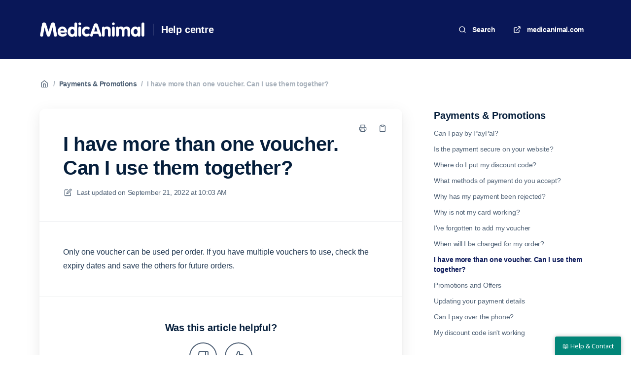

--- FILE ---
content_type: text/html; charset=utf-8
request_url: https://help.medicanimal.com/en/articles/112-i-have-more-than-one-voucher-can-i-use-them-together
body_size: 9359
content:
<!DOCTYPE html>
<html lang="en">
  <head prefix="og: http://ogp.me/ns#">
    <title>I have more than one voucher. Can I use them together?</title>
    <style>
      body {
        margin: 0;
      }
      .elevio-kb-wrapper {
        -webkit-box-align: center;
        -ms-flex-align: center;
        align-items: center;
        color: #3e4c59;
        display: -webkit-box;
        display: -ms-flexbox;
        display: flex;
        height: 100vh;
        -webkit-box-orient: vertical;
        -webkit-box-direction: normal;
        -ms-flex-direction: column;
        flex-direction: column;
        -webkit-box-pack: center;
        -ms-flex-pack: center;
        justify-content: center;
      }
      .elevio-kb-loading-spinner {
        -webkit-animation-name: elevio-kb-spin;
        animation-name: elevio-kb-spin;
        -webkit-animation-duration: 800ms;
        animation-duration: 800ms;
        -webkit-animation-iteration-count: infinite;
        animation-iteration-count: infinite;
        -webkit-animation-timing-function: linear;
        animation-timing-function: linear;
        block-size: 1.25rem;
        fill: #5644d8;
        inline-size: 1.25rem;
        padding: 0.25rem;
      }
      @-webkit-keyframes elevio-kb-spin {
        from {
          -webkit-transform: rotate(0deg);
          transform: rotate(0deg);
        }
        to {
          -webkit-transform: rotate(360deg);
          transform: rotate(360deg);
        }
      }
      @keyframes elevio-kb-spin {
        from {
          -webkit-transform: rotate(0deg);
          transform: rotate(0deg);
        }
        to {
          -webkit-transform: rotate(360deg);
          transform: rotate(360deg);
        }
      }
    </style>

     
    <link rel="canonical" href="https://help.medicanimal.com/en/articles/112-i-have-more-than-one-voucher-can-i-use-them-together" />
    <meta property="og:url" content="https://help.medicanimal.com/en/articles/112-i-have-more-than-one-voucher-can-i-use-them-together" />
      
 
  <meta name="keywords" content="voucher code promo code"></meta>

<meta name="description" content=""></meta>
<meta property="og:description" content=""></meta>


<script type="application/ld+json">{"mainEntity":[{"@type":"Question","name":"I have more than one voucher. Can I use them together?","acceptedAnswer":{"@type":"Answer","text":"Only one voucher can be used per order. If you have multiple vouchers to use, check the expiry dates and save the others for future orders."}}],"@context":"http://schema.org","@type":"FAQPage","name":"I have more than one voucher. Can I use them together?","headline":"I have more than one voucher. Can I use them together?","author":{"@type":"Person","name":"Margot Da Cunha","image":"https://www.gravatar.com/avatar/80d2fddca86120e5b9346b6255528539?e=margot.dacunha@pet-supermarket.co.uk&s=300&d=https%3A%2F%2Fui-avatars.com%2Fapi%2F/Margot%2BDa%2BCunha%2Bmargot.da.cunha%2540paws.com/300/69D59A/FFF/2/0.40"},"copyrightHolder":{"@type":"Organization","name":"MedicAnimal"},"publisher":{"@type":"Organization","name":"MedicAnimal"},"url":"https://help.medicanimal.com/en/articles/112-i-have-more-than-one-voucher-can-i-use-them-together","image":null,"mainEntityOfPage":"https://help.medicanimal.com/en/articles/112-i-have-more-than-one-voucher-can-i-use-them-together","dateCreated":"2022-02-10","datePublished":"2022-09-21","dateModified":"2022-09-21"}</script> 

    <meta charset="utf-8" />
    <meta http-equiv="X-UA-Compatible" content="IE=edge" />
    <meta name="viewport" content="width=device-width, initial-scale=1" />

    
    <link
      rel="shortcut icon"
      type="image/png"
      href="https://cdn.elev.io/kb/v2/themes/2/b2b1ed2b-1f59-4e07-b67c-d26c57e67119/assets/favicon.ico"
    />
    

    <link rel="stylesheet" href="https://cdn.elev.io/kb/v2/themes/2/b2b1ed2b-1f59-4e07-b67c-d26c57e67119/styles.css" />
    <link rel="stylesheet" href="https://cdn.elev.io/kb/v2/deployed/620147021c15c/fa01bfd2-126b-49f3-bc7f-cde90ebacfc6/styles-snippet.css" />

    <!-- <script
      src="https://js.sentry-cdn.com/7fb0ca92ae2d4dc49fffbe1b145e4511.min.js"
      crossorigin="anonymous"
    ></script> -->

    <script
      defer
      type="text/javascript"
      src="https://cdn.elev.io/kb/v2/themes/2/b2b1ed2b-1f59-4e07-b67c-d26c57e67119/localisation/en/lang.js"
    ></script>
    <script
      defer
      type="text/javascript"
      src="https://cdn.elev.io/kb/v2/deployed/620147021c15c/fa01bfd2-126b-49f3-bc7f-cde90ebacfc6/localisation/en/lang-snippet.js"
    ></script>

    
    <script type="text/javascript" defer src="https://cdn.elev.io/kb/v2/themes/2/b2b1ed2b-1f59-4e07-b67c-d26c57e67119/script.js"></script>
    
  </head>

  <body class="logged-out article-page">
    <div id="kb-target">
      <div class="elevio-kb-wrapper">
        <svg class="elevio-kb-loading-spinner" viewBox="0 0 24 24">
          <path
            d="M9.65892 0.230582C11.9867 -0.232441 14.3995 0.00519931 16.5922 0.913451C18.7849 1.8217 20.6591 3.35977 21.9776 5.33316C23.2962 7.30655 24 9.62663 24 12H20C20 10.4178 19.5308 8.87104 18.6518 7.55544C17.7727 6.23985 16.5233 5.21447 15.0615 4.60897C13.5997 4.00347 11.9911 3.84504 10.4393 4.15372C8.88744 4.4624 7.46197 5.22433 6.34315 6.34315C5.22433 7.46197 4.4624 8.88744 4.15372 10.4393C3.84504 11.9911 4.00347 13.5997 4.60897 15.0615C5.21447 16.5233 6.23985 17.7727 7.55544 18.6518C8.87104 19.5308 10.4178 20 12 20V24C9.62663 24 7.30655 23.2962 5.33316 21.9776C3.35977 20.6591 1.8217 18.7849 0.913451 16.5922C0.00519943 14.3995 -0.232441 11.9867 0.230582 9.65892C0.693605 7.33115 1.83649 5.19295 3.51472 3.51472C5.19295 1.83649 7.33115 0.693605 9.65892 0.230582Z"
          />
        </svg>
      </div>
    </div>

    <script>
      window.companyUid = '620147021c15c';
      window.companyName = 'MedicAnimal';
      window.companyUrl = 'https://www.medicanimal.com';
      window.whitelabelEnabled = false;
      window.feedbackEnabled = true;
      window.feedbackEmailFieldHidden = true;
      window.searchAsYouTypeEnabled = false;
      window.agentLoginEnabled = false;
      window.ssoEnabled = false;
      window.ssoForced = false;
      window.ssoUrl = '';
      window.cname = 'help.medicanimal.com';
      window.subdomain = 'medicanimal';
      window.languageId = 'en';
      window.baseUrl = 'https://help.medicanimal.com';
      window.supportedLanguages = JSON.parse('[{"id":"en","englishName":"English","nativeName":"English"}]');
      window.initialData = JSON.parse('{"page":{"pageType":"article","articleId":"112","data":{"article":{"id":"112","title":"I have more than one voucher. Can I use them together?","slug":"112-i-have-more-than-one-voucher-can-i-use-them-together","summary":null,"body":"\\u003Cp\\u003EOnly one voucher can be used per order. If you have multiple vouchers to use, check the expiry dates and save the others for future orders.\\u003C\\u002Fp\\u003E","bodyText":"Only one voucher can be used per order. If you have multiple vouchers to use, check the expiry dates and save the others for future orders.","keywords":["voucher code","promo code"],"accessControl":{"access":"PUBLIC","isInternal":false,"smartGroups":[]},"featuredImageUrl":null,"createdAt":1644489952000,"lastUpdatedAt":1663754616000,"lastPublishedAt":1663754616000,"author":{"id":"46515","name":"Margot Da Cunha","avatar":"https:\\u002F\\u002Fwww.gravatar.com\\u002Favatar\\u002F80d2fddca86120e5b9346b6255528539?e=margot.dacunha@pet-supermarket.co.uk&s=300&d=https%3A%2F%2Fui-avatars.com%2Fapi%2F\\u002FMargot%2BDa%2BCunha%2Bmargot.da.cunha%2540paws.com\\u002F300\\u002F69D59A\\u002FFFF\\u002F2\\u002F0.40"},"wordCount":26,"category":{"id":"10","title":"Payments & Promotions ","slug":"10-payments-promotions","featuredImageUrl":null,"articles":{"results":[{"id":"100","title":"Can I pay by PayPal?","slug":"100-can-i-pay-by-paypal","summary":null,"lastPublishedAt":1663753026000,"accessControl":{"access":"PUBLIC","isInternal":false}},{"id":"102","title":"Is the payment secure on your website?","slug":"102-is-the-payment-secure-on-your-website","summary":null,"lastPublishedAt":1644673886000,"accessControl":{"access":"PUBLIC","isInternal":false}},{"id":"103","title":"Where do I put my discount code?","slug":"103-where-do-i-put-my-discount-code","summary":null,"lastPublishedAt":1709747975000,"accessControl":{"access":"PUBLIC","isInternal":false}},{"id":"105","title":"What methods of payment do you accept?","slug":"105-what-methods-of-payment-do-you-accept","summary":null,"lastPublishedAt":1709293873000,"accessControl":{"access":"PUBLIC","isInternal":false}},{"id":"107","title":"Why has my payment been rejected?","slug":"107-why-has-my-payment-been-rejected","summary":null,"lastPublishedAt":1709300199000,"accessControl":{"access":"PUBLIC","isInternal":false}},{"id":"109","title":"Why is not my card working?","slug":"109-why-is-not-my-card-working","summary":null,"lastPublishedAt":1709300226000,"accessControl":{"access":"PUBLIC","isInternal":false}},{"id":"110","title":"I\'ve forgotten to add my voucher","slug":"110-i-ve-forgotten-to-add-my-voucher","summary":null,"lastPublishedAt":1690468251000,"accessControl":{"access":"PUBLIC","isInternal":false}},{"id":"111","title":"When will I be charged for my order?","slug":"111-when-will-i-be-charged-for-my-order","summary":null,"lastPublishedAt":1644675325000,"accessControl":{"access":"PUBLIC","isInternal":false}},{"id":"112","title":"I have more than one voucher. Can I use them together?","slug":"112-i-have-more-than-one-voucher-can-i-use-them-together","summary":null,"lastPublishedAt":1663754616000,"accessControl":{"access":"PUBLIC","isInternal":false}},{"id":"166","title":"Promotions and Offers ","slug":"166-promotions-and-offers","summary":null,"lastPublishedAt":1709299439000,"accessControl":{"access":"PUBLIC","isInternal":false}},{"id":"171","title":"Updating your payment details","slug":"171-updating-your-payment-details","summary":null,"lastPublishedAt":1690810977000,"accessControl":{"access":"PUBLIC","isInternal":false}},{"id":"97","title":"Can I pay over the phone?","slug":"97-can-i-pay-over-the-phone","summary":null,"lastPublishedAt":1690468190000,"accessControl":{"access":"PUBLIC","isInternal":false}},{"id":"99","title":"My discount code isn\'t working","slug":"99-my-discount-code-isn-t-working","summary":null,"lastPublishedAt":1709747930000,"accessControl":{"access":"PUBLIC","isInternal":false}}],"pageInfo":{"totalCount":13}},"parentCategory":null,"subCategories":[]}},"relatedArticles":{"results":[],"pageInfo":{"totalCount":0}}}},"categoryTree":{"categories":[{"id":"3","title":"Delivery","slug":"3-delivery","featuredImageUrl":null,"articles":{"results":[{"id":"6","title":"How can I track my order?","slug":"6-how-can-i-track-my-order","summary":null,"lastPublishedAt":1736158832000,"accessControl":{"access":"PUBLIC","isInternal":false}},{"id":"15","title":"How much is delivery?","slug":"15-how-much-is-delivery","summary":null,"lastPublishedAt":1729254673000,"accessControl":{"access":"PUBLIC","isInternal":false}},{"id":"16","title":"What is a ‘safe place’ in which to leave my delivery?","slug":"16-what-is-a-safe-place-in-which-to-leave-my-delivery","summary":null,"lastPublishedAt":1663749464000,"accessControl":{"access":"PUBLIC","isInternal":false}},{"id":"17","title":"My order is missing an item","slug":"17-my-order-is-missing-an-item","summary":null,"lastPublishedAt":1690555900000,"accessControl":{"access":"PUBLIC","isInternal":false}},{"id":"18","title":"I have a courier complaint","slug":"18-i-have-a-courier-complaint","summary":null,"lastPublishedAt":1729855930000,"accessControl":{"access":"PUBLIC","isInternal":false}},{"id":"21","title":"I missed my delivery","slug":"21-i-missed-my-delivery","summary":null,"lastPublishedAt":1729855937000,"accessControl":{"access":"PUBLIC","isInternal":false}},{"id":"22","title":"Which courier do you use?","slug":"22-which-courier-do-you-use","summary":null,"lastPublishedAt":1729855970000,"accessControl":{"access":"PUBLIC","isInternal":false}},{"id":"23","title":"Why are you not delivering to my area?","slug":"23-why-are-you-not-delivering-to-my-area","summary":null,"lastPublishedAt":1644485898000,"accessControl":{"access":"PUBLIC","isInternal":false}},{"id":"24","title":"How do I change my delivery address?","slug":"24-how-do-i-change-my-delivery-address","summary":null,"lastPublishedAt":1709293061000,"accessControl":{"access":"PUBLIC","isInternal":false}},{"id":"25","title":"How long does delivery take?","slug":"25-how-long-does-delivery-take","summary":null,"lastPublishedAt":1736158846000,"accessControl":{"access":"PUBLIC","isInternal":false}},{"id":"26","title":"My order has arrived damaged","slug":"26-my-order-has-arrived-damaged","summary":null,"lastPublishedAt":1690556003000,"accessControl":{"access":"PUBLIC","isInternal":false}},{"id":"27","title":"I have received the wrong item","slug":"27-i-have-received-the-wrong-item","summary":null,"lastPublishedAt":1690556053000,"accessControl":{"access":"PUBLIC","isInternal":false}},{"id":"28","title":"Why does my tracking number not work?","slug":"28-why-does-my-tracking-number-not-work","summary":null,"lastPublishedAt":1709292746000,"accessControl":{"access":"PUBLIC","isInternal":false}},{"id":"29","title":"Only part of my order has arrived?","slug":"29-only-part-of-my-order-has-arrived","summary":null,"lastPublishedAt":1690556084000,"accessControl":{"access":"PUBLIC","isInternal":false}},{"id":"30","title":"Do I need to be at home when you deliver?","slug":"30-do-i-need-to-be-at-home-when-you-deliver","summary":null,"lastPublishedAt":1644595501000,"accessControl":{"access":"PUBLIC","isInternal":false}}],"pageInfo":{"totalCount":15}},"parentCategory":null,"subCategories":[]},{"id":"9","title":"Repeat orders ","slug":"9-repeat-orders","featuredImageUrl":null,"articles":{"results":[{"id":"80","title":"What is a repeat order?","slug":"80-what-is-a-repeat-order","summary":null,"lastPublishedAt":1663752613000,"accessControl":{"access":"PUBLIC","isInternal":false}},{"id":"81","title":"Will I get charged for delivery?","slug":"81-will-i-get-charged-for-delivery","summary":null,"lastPublishedAt":1709749129000,"accessControl":{"access":"PUBLIC","isInternal":false}},{"id":"82","title":"What price will I pay for repeat orders?","slug":"82-what-price-will-i-pay-for-repeat-orders","summary":null,"lastPublishedAt":1709749168000,"accessControl":{"access":"PUBLIC","isInternal":false}},{"id":"84","title":"When will my repeat orders be delivered to me?","slug":"84-when-will-my-repeat-orders-be-delivered-to-me","summary":null,"lastPublishedAt":1709749274000,"accessControl":{"access":"PUBLIC","isInternal":false}},{"id":"89","title":"How can I return a repeat order product?","slug":"89-how-can-i-return-a-repeat-order-product","summary":null,"lastPublishedAt":1709749072000,"accessControl":{"access":"PUBLIC","isInternal":false}}],"pageInfo":{"totalCount":5}},"parentCategory":null,"subCategories":[]},{"id":"5","title":"My account","slug":"5-my-account","featuredImageUrl":null,"articles":{"results":[{"id":"165","title":"How do I log out of my account? ","slug":"165-how-do-i-log-out-of-my-account","summary":null,"lastPublishedAt":1709748269000,"accessControl":{"access":"PUBLIC","isInternal":false}},{"id":"31","title":"I can\'t log into my account","slug":"31-i-can-t-log-into-my-account","summary":null,"lastPublishedAt":1709739887000,"accessControl":{"access":"PUBLIC","isInternal":false}},{"id":"33","title":"How do I log in to my account?","slug":"33-how-do-i-log-in-to-my-account","summary":null,"lastPublishedAt":1709748105000,"accessControl":{"access":"PUBLIC","isInternal":false}},{"id":"35","title":"Unsubscribing from our emails","slug":"35-unsubscribing-from-our-emails","summary":null,"lastPublishedAt":1709744815000,"accessControl":{"access":"PUBLIC","isInternal":false}},{"id":"37","title":"Why do I need an account?","slug":"37-why-do-i-need-an-account","summary":null,"lastPublishedAt":1709747740000,"accessControl":{"access":"PUBLIC","isInternal":false}},{"id":"40","title":"Do I need to register to place an order?","slug":"40-do-i-need-to-register-to-place-an-order","summary":null,"lastPublishedAt":1663681363000,"accessControl":{"access":"PUBLIC","isInternal":false}},{"id":"41","title":"How do I register?","slug":"41-how-do-i-register","summary":null,"lastPublishedAt":1709740577000,"accessControl":{"access":"PUBLIC","isInternal":false}},{"id":"43","title":"Where can I sign up for the newsletter?","slug":"43-where-can-i-sign-up-for-the-newsletter","summary":null,"lastPublishedAt":1709744879000,"accessControl":{"access":"PUBLIC","isInternal":false}},{"id":"44","title":"When I try to register, I\'m told my email is already in use. What should I do?","slug":"44-when-i-try-to-register-i-m-told-my-email-is-already-in-use-what-should-i-do","summary":null,"lastPublishedAt":1709748315000,"accessControl":{"access":"PUBLIC","isInternal":false}}],"pageInfo":{"totalCount":9}},"parentCategory":null,"subCategories":[]},{"id":"6","title":"Contacts us","slug":"6-contacts-us","featuredImageUrl":null,"articles":{"results":[{"id":"45","title":"Contact us","slug":"45-contact-us","summary":null,"lastPublishedAt":1736158824000,"accessControl":{"access":"PUBLIC","isInternal":false}}],"pageInfo":{"totalCount":1}},"parentCategory":null,"subCategories":[]},{"id":"7","title":"Returns & Refunds","slug":"7-returns-refunds","featuredImageUrl":null,"articles":{"results":[{"id":"46","title":"I want to return my order","slug":"46-i-want-to-return-my-order","summary":null,"lastPublishedAt":1709293152000,"accessControl":{"access":"PUBLIC","isInternal":false}},{"id":"47","title":"My item has a fault","slug":"47-my-item-has-a-fault","summary":null,"lastPublishedAt":1690555555000,"accessControl":{"access":"PUBLIC","isInternal":false}},{"id":"48","title":"I have not received my refund?","slug":"48-i-have-not-received-my-refund","summary":null,"lastPublishedAt":1663752826000,"accessControl":{"access":"PUBLIC","isInternal":false}},{"id":"49","title":"Will you refund my original delivery charge if I return goods?","slug":"49-will-you-refund-my-original-delivery-charge-if-i-return-goods","summary":null,"lastPublishedAt":1663752747000,"accessControl":{"access":"PUBLIC","isInternal":false}},{"id":"50","title":"Return Policy","slug":"50-return-policy","summary":null,"lastPublishedAt":1701764552000,"accessControl":{"access":"PUBLIC","isInternal":false}},{"id":"51","title":"Do I have to pay for a return?","slug":"51-do-i-have-to-pay-for-a-return","summary":null,"lastPublishedAt":1663683928000,"accessControl":{"access":"PUBLIC","isInternal":false}},{"id":"52","title":"How long does a refund take to process?","slug":"52-how-long-does-a-refund-take-to-process","summary":null,"lastPublishedAt":1663752703000,"accessControl":{"access":"PUBLIC","isInternal":false}},{"id":"53","title":"How to arrange a return to a Parcel shop","slug":"53-how-to-arrange-a-return-to-a-parcel-shop","summary":null,"lastPublishedAt":1701764604000,"accessControl":{"access":"PUBLIC","isInternal":false}},{"id":"54","title":"Are there any items that can\'t be refunded?","slug":"54-are-there-any-items-that-can-t-be-refunded","summary":null,"lastPublishedAt":1663752971000,"accessControl":{"access":"PUBLIC","isInternal":false}}],"pageInfo":{"totalCount":9}},"parentCategory":null,"subCategories":[]},{"id":"8","title":"Orders","slug":"8-orders","featuredImageUrl":null,"articles":{"results":[{"id":"59","title":"How do I cancel my order?","slug":"59-how-do-i-cancel-my-order","summary":null,"lastPublishedAt":1709748395000,"accessControl":{"access":"PUBLIC","isInternal":false}},{"id":"60","title":"Are you based in the UK?","slug":"60-are-you-based-in-the-uk","summary":null,"lastPublishedAt":1690810236000,"accessControl":{"access":"PUBLIC","isInternal":false}},{"id":"61","title":"Why does my order show it is awaiting approval?","slug":"61-why-does-my-order-show-it-is-awaiting-approval","summary":null,"lastPublishedAt":1644599222000,"accessControl":{"access":"PUBLIC","isInternal":false}},{"id":"62","title":"Can I collect my order from you in person?","slug":"62-can-i-collect-my-order-from-you-in-person","summary":null,"lastPublishedAt":1644599020000,"accessControl":{"access":"PUBLIC","isInternal":false}},{"id":"63","title":"Viewing my Order Status?","slug":"63-viewing-my-order-status","summary":null,"lastPublishedAt":1709748588000,"accessControl":{"access":"PUBLIC","isInternal":false}},{"id":"64","title":"Why does my order show a different price at checkout?","slug":"64-why-does-my-order-show-a-different-price-at-checkout","summary":null,"lastPublishedAt":1644599193000,"accessControl":{"access":"PUBLIC","isInternal":false}},{"id":"66","title":"Pharmacy","slug":"66-pharmacy","summary":null,"lastPublishedAt":1663751154000,"accessControl":{"access":"PUBLIC","isInternal":false}},{"id":"67","title":"Do your prices include VAT?","slug":"67-do-your-prices-include-vat","summary":null,"lastPublishedAt":1663751108000,"accessControl":{"access":"PUBLIC","isInternal":false}},{"id":"68","title":"How do I place my order?","slug":"68-how-do-i-place-my-order","summary":null,"lastPublishedAt":1690555392000,"accessControl":{"access":"PUBLIC","isInternal":false}},{"id":"69","title":"Adding Products to Your Shopping Cart","slug":"69-adding-products-to-your-shopping-cart","summary":null,"lastPublishedAt":1663751262000,"accessControl":{"access":"PUBLIC","isInternal":false}},{"id":"70","title":"Where can I find details of my order?","slug":"70-where-can-i-find-details-of-my-order","summary":null,"lastPublishedAt":1709748810000,"accessControl":{"access":"PUBLIC","isInternal":false}},{"id":"71","title":"How can I tell if my order has been successfully placed?","slug":"71-how-can-i-tell-if-my-order-has-been-successfully-placed","summary":null,"lastPublishedAt":1644599338000,"accessControl":{"access":"PUBLIC","isInternal":false}},{"id":"72","title":"Why do you ask me additional questions before I buy certain items?","slug":"72-why-do-you-ask-me-additional-questions-before-i-buy-certain-items","summary":null,"lastPublishedAt":1644599398000,"accessControl":{"access":"PUBLIC","isInternal":false}},{"id":"73","title":"Do you sell prescription medicines?","slug":"73-do-you-sell-prescription-medicines","summary":null,"lastPublishedAt":1663751887000,"accessControl":{"access":"PUBLIC","isInternal":false}},{"id":"76","title":"Can I add items once my order has been placed?","slug":"76-can-i-add-items-once-my-order-has-been-placed","summary":null,"lastPublishedAt":1663751021000,"accessControl":{"access":"PUBLIC","isInternal":false}},{"id":"74","title":"Is there a minimum spend?","slug":"74-is-there-a-minimum-spend","summary":null,"lastPublishedAt":1663752015000,"accessControl":{"access":"PUBLIC","isInternal":false}},{"id":"163","title":"I have received an incorrect order","slug":"163-i-have-received-an-incorrect-order","summary":null,"lastPublishedAt":1690555326000,"accessControl":{"access":"PUBLIC","isInternal":false}},{"id":"77","title":"Why is an item no longer in my basket?","slug":"77-why-is-an-item-no-longer-in-my-basket","summary":null,"lastPublishedAt":1644599456000,"accessControl":{"access":"PUBLIC","isInternal":false}}],"pageInfo":{"totalCount":18}},"parentCategory":null,"subCategories":[]},{"id":"10","title":"Payments & Promotions ","slug":"10-payments-promotions","featuredImageUrl":null,"articles":{"results":[{"id":"100","title":"Can I pay by PayPal?","slug":"100-can-i-pay-by-paypal","summary":null,"lastPublishedAt":1663753026000,"accessControl":{"access":"PUBLIC","isInternal":false}},{"id":"102","title":"Is the payment secure on your website?","slug":"102-is-the-payment-secure-on-your-website","summary":null,"lastPublishedAt":1644673886000,"accessControl":{"access":"PUBLIC","isInternal":false}},{"id":"103","title":"Where do I put my discount code?","slug":"103-where-do-i-put-my-discount-code","summary":null,"lastPublishedAt":1709747975000,"accessControl":{"access":"PUBLIC","isInternal":false}},{"id":"105","title":"What methods of payment do you accept?","slug":"105-what-methods-of-payment-do-you-accept","summary":null,"lastPublishedAt":1709293873000,"accessControl":{"access":"PUBLIC","isInternal":false}},{"id":"107","title":"Why has my payment been rejected?","slug":"107-why-has-my-payment-been-rejected","summary":null,"lastPublishedAt":1709300199000,"accessControl":{"access":"PUBLIC","isInternal":false}},{"id":"109","title":"Why is not my card working?","slug":"109-why-is-not-my-card-working","summary":null,"lastPublishedAt":1709300226000,"accessControl":{"access":"PUBLIC","isInternal":false}},{"id":"110","title":"I\'ve forgotten to add my voucher","slug":"110-i-ve-forgotten-to-add-my-voucher","summary":null,"lastPublishedAt":1690468251000,"accessControl":{"access":"PUBLIC","isInternal":false}},{"id":"111","title":"When will I be charged for my order?","slug":"111-when-will-i-be-charged-for-my-order","summary":null,"lastPublishedAt":1644675325000,"accessControl":{"access":"PUBLIC","isInternal":false}},{"id":"112","title":"I have more than one voucher. Can I use them together?","slug":"112-i-have-more-than-one-voucher-can-i-use-them-together","summary":null,"lastPublishedAt":1663754616000,"accessControl":{"access":"PUBLIC","isInternal":false}},{"id":"166","title":"Promotions and Offers ","slug":"166-promotions-and-offers","summary":null,"lastPublishedAt":1709299439000,"accessControl":{"access":"PUBLIC","isInternal":false}},{"id":"171","title":"Updating your payment details","slug":"171-updating-your-payment-details","summary":null,"lastPublishedAt":1690810977000,"accessControl":{"access":"PUBLIC","isInternal":false}},{"id":"97","title":"Can I pay over the phone?","slug":"97-can-i-pay-over-the-phone","summary":null,"lastPublishedAt":1690468190000,"accessControl":{"access":"PUBLIC","isInternal":false}},{"id":"99","title":"My discount code isn\'t working","slug":"99-my-discount-code-isn-t-working","summary":null,"lastPublishedAt":1709747930000,"accessControl":{"access":"PUBLIC","isInternal":false}}],"pageInfo":{"totalCount":13}},"parentCategory":null,"subCategories":[]},{"id":"12","title":"Pet advice & Product  ","slug":"12-pet-advice-product","featuredImageUrl":null,"articles":{"results":[{"id":"122","title":"Can I speak to an Animal Health Advisor?","slug":"122-can-i-speak-to-an-animal-health-advisor","summary":null,"lastPublishedAt":1690555175000,"accessControl":{"access":"PUBLIC","isInternal":false}},{"id":"124","title":"Are you licensed to sell medicines?","slug":"124-are-you-licensed-to-sell-medicines","summary":null,"lastPublishedAt":1663754447000,"accessControl":{"access":"PUBLIC","isInternal":false}},{"id":"125","title":"My pet has reacted badly to the medicine","slug":"125-my-pet-has-reacted-badly-to-the-medicine","summary":null,"lastPublishedAt":1663683731000,"accessControl":{"access":"PUBLIC","isInternal":false}},{"id":"126","title":"Why do I need to supply my animals details?","slug":"126-why-do-i-need-to-supply-my-animals-details","summary":null,"lastPublishedAt":1730201349000,"accessControl":{"access":"PUBLIC","isInternal":false}},{"id":"127","title":"Can I collect the medication from you in person?","slug":"127-can-i-collect-the-medication-from-you-in-person","summary":null,"lastPublishedAt":1644491579000,"accessControl":{"access":"PUBLIC","isInternal":false}},{"id":"128","title":"How do I find what I want?","slug":"128-how-do-i-find-what-i-want","summary":null,"lastPublishedAt":1644598710000,"accessControl":{"access":"PUBLIC","isInternal":false}},{"id":"129","title":"My product is discontinued","slug":"129-my-product-is-discontinued","summary":null,"lastPublishedAt":1690555054000,"accessControl":{"access":"PUBLIC","isInternal":false}},{"id":"130","title":"What do I do if the product I want is out of stock?","slug":"130-what-do-i-do-if-the-product-i-want-is-out-of-stock","summary":null,"lastPublishedAt":1690555106000,"accessControl":{"access":"PUBLIC","isInternal":false}},{"id":"167","title":"Product recommendation ","slug":"167-product-recommendation","summary":null,"lastPublishedAt":1690555223000,"accessControl":{"access":"PUBLIC","isInternal":false}}],"pageInfo":{"totalCount":9}},"parentCategory":null,"subCategories":[]}]}}');
      window.jsSnippetUrl = 'https://cdn.elev.io/kb/v2/deployed/620147021c15c/fa01bfd2-126b-49f3-bc7f-cde90ebacfc6/script-snippet.js';
      window.assetsLocation = 'https://cdn.elev.io/kb/v2/themes/2/b2b1ed2b-1f59-4e07-b67c-d26c57e67119/assets';
      window.themeOptions = JSON.parse('{"customJS":"document.getElementsByClassName(\'kb-nav__details-logo-image\')[0].onclick = function() {\\n  var language = window.location.pathname.split(\'\\u002F\')[1];\\n  if(language == \'en\'){\\n   document.location.href = \'https:\\u002F\\u002Fwww.medicanimal.com\\u002F\';\\n  }\\n  else{\\n  document.location.href = \'https:\\u002F\\u002Fwww.medicanimal.\'+language+\'\\u002F\'; \\n  }\\n   return false;\\n};\\nconst kbLanguage = (window.location.pathname.split(\'\\u002F\')[1].length == 2) ? window.location.pathname.split(\'\\u002F\')[1] : \'en\';\\nconst elevTranslation = {\\n    \\"en\\": {\\n        \\"translation\\":\\"Thank you, We will get back to you within 1 working day.\\",\\n        \\"dixaWidgetId\\":\\"9f5b1763c-cc8b-4ca4-9d4f-fb4d70e0d0eb\\"\\n    },\\n    \\"fr\\": {\\n        \\"translation\\": \\"Merci, nous reviendrons vers vous sous 1 jour ouvre.\\",\\n        \\"dixaWidgetId\\": \\"9c40aff5-ebd6-4d4e-b30f-9aa84e4cfc5a\\"\\n    },\\n    \\"de\\": {\\n        \\"translation\\": \\"Vielen Dank, wir werden Ihnen innerhalb eines Arbeitstages antworten.\\",\\n        \\"dixaWidgetId\\": \\"80ecbc47-5246-4240-903d-50268bb1483e\\"\\n    },\\n    \\"nl\\": {\\n        \\"translation\\": \\"Hartelijk dank, we zullen u binnen een werkdag te woord staan.\\",\\n        \\"dixaWidgetId\\": \\"a6979c09-e475-4b98-b96f-a59b0a5eba36\\"\\n    }\\n};\\nconst localizedElevTranslation = elevTranslation[kbLanguage][\'translation\'] ? elevTranslation[kbLanguage][\'translation\'] : elevTranslation[\'en\'][\'translation\'];\\nconst dixaWidgetId = elevTranslation[kbLanguage][\'dixaWidgetId\'] ? elevTranslation[kbLanguage][\'dixaWidgetId\'] : elevTranslation[\'en\'][\'dixaWidgetId\'];\\n!function(e,l,v,i,o,n){e[i]||(e[i]={}),e[i].account_id=n;var g,h;g=l.createElement(v),g.type=\\"text\\u002Fjavascript\\",g.async=1,g.src=o+n,h=l.getElementsByTagName(v)[0],h.parentNode.insertBefore(g,h);e[i].q=[];e[i].on=function(z,y){e[i].q.push([z,y])}}(window,document,\\"script\\",\\"_elev\\",\\"https:\\u002F\\u002Fcdn.elev.io\\u002Fsdk\\u002Fbootloader\\u002Fv4\\u002Felevio-bootloader.js?cid=\\",\\"620147021c15c\\");\\n!function(e,t,s,a,i,n,r,c){e[i]=e[i]||function(){(e[i].q=e[i].q||[]).push(arguments),e[i].handler&&e[i].handler(arguments)},e[i].l=1*new Date,e[i].wid=dixaWidgetId,r=t.createElement(\\"script\\"),c=t.getElementsByTagName(\\"script\\")[0],r.async=1,r.setAttribute(\\"charset\\",\\"utf-8\\"),r.src=\\"https:\\u002F\\u002Fwidget.dixa.io\\u002Fassets\\u002Fscripts\\u002Fjavascript\\u002Floader.js\\",c.parentNode.insertBefore(r,c)}(window,document,0,0,\\"_dixa\\")\\nwindow.onload = function() {\\n            window._elev.setLanguage(kbLanguage);\\n            _elev.setTranslations({ modules: {support: {thankyou: localizedElevTranslation, delayed_appearance: \\" \\"}}});\\n            }\\n_dixa(\\"api.setLanguage\\", kbLanguage);\\n_dixa(\\"api.showWidget\\", \'{\\"show_widget\\":false, \\"show_contact_form\\":false}\');\\nfunction doHiddenDixaAction() {\\n  window._elev.openArticle(\'157\');\\n}\\nconst DixaResizeObserver = new ResizeObserver(function(){checkWidgetStatus()});\\nfunction doVisibleDixaAction() {\\n  _dixa(\\"api.setView\\", \\"conversation\\");\\n  document.getElementById(\'dixa-iframe-wrapper\').style.display = \\"block\\";\\n  _elev.setSettings({hideLauncher: true});\\n  setTimeout(function() {\\n   DixaResizeObserver.observe(document.getElementById(\'dixa-widget-wrapper\'));\\n }, 1000);\\n}\\nfunction checkWidgetStatus() {\\n  if(document.getElementById(\'dixa-widget-wrapper\').clientHeight \\u003C 150) {\\n    _elev.setSettings({hideLauncher: false});\\n    document.getElementById(\'dixa-iframe-wrapper\').style.display = \\"none\\";\\n    DixaResizeObserver.disconnect();\\n  }\\n}\\nwindow._elev.events = {\\n  moduleOpened: function(id) {\\n    if(id == \\"3\\") { \\u002F\\u002Fneeds change\\n      if(typeof _dixa.settings != \\"undefined\\") {\\n        if(typeof _dixa.settings.show_widget != \\"undefined\\") {\\n          if(_dixa.settings.show_widget)\\n            doVisibleDixaAction();\\n          else\\n            doHiddenDixaAction();\\n       }\\n       else\\n        doHiddenDixaAction();\\n      }\\n      else\\n        doHiddenDixaAction();\\n    }\\n    else\\n      console.log(\'Elevio module \' + id + \' clicked, but no action specified.\');\\n  }\\n};","fontBody":"System Default","fontCode":"System Default","imageUrl":"https:\\u002F\\u002Fcdn.elev.io\\u002Ffile\\u002Fuploads\\u002FnjTWdrZqG8X0fGMJ2AjMd1pufEw4iBmfb7dFOildYo4\\u002FfwAbJFsr6D_WPBry0cugrHcDOnjVK6rzfDzagLvF0_k\\u002FMedicAnimalwatermarkwhite@2x-WF8.png","colorLink":"#018578","colorText":"#061f3c","customCSS":"","colorAccent":"#091758","colorPageBg":"#ffffff","fontHeadings":"System Default","translations":[{"name":"Hilfe-Center","title":"Hi 👋 , wie können wir helfen?","languageId":"de","description":"Beratung und Antworten vom Medicanimal-Team"},{"name":"Help centre","title":"Hi 👋 , how can we help?","languageId":"en","description":"Advice and answers from the Medicanimal Team\\n"},{"name":"Centre d\'aide","title":"Salut 👋 , comment pouvons-nous vous aider?","languageId":"fr","description":"Conseils et réponses de l\'équipe Medicanimal"},{"name":"Hulpcentrum","title":"Hoi 👋, hoe kunnen we helpen?","languageId":"nl","description":"Advies en antwoorden van het Medicanimal Team"}],"colorWebsiteBg":"#ffffff","colorAccentText":"#ffffff","enableAdvancedOptions":true}');
    </script>

    
  </body>
</html>

<html></html>
